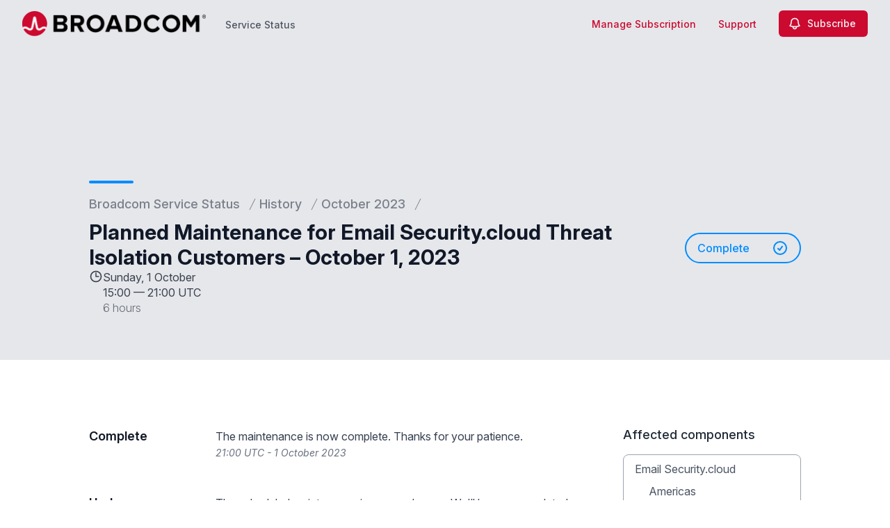

--- FILE ---
content_type: text/html; charset=utf-8
request_url: https://www.google.com/recaptcha/api2/anchor?ar=1&k=6Lc1z5MiAAAAAArBLreBfxilmog9tuu1Eqh2cCNM&co=aHR0cHM6Ly9zdGF0dXMuYnJvYWRjb20uY29tOjQ0Mw..&hl=en&v=PoyoqOPhxBO7pBk68S4YbpHZ&size=invisible&anchor-ms=20000&execute-ms=30000&cb=4z9j8nofckb
body_size: 48685
content:
<!DOCTYPE HTML><html dir="ltr" lang="en"><head><meta http-equiv="Content-Type" content="text/html; charset=UTF-8">
<meta http-equiv="X-UA-Compatible" content="IE=edge">
<title>reCAPTCHA</title>
<style type="text/css">
/* cyrillic-ext */
@font-face {
  font-family: 'Roboto';
  font-style: normal;
  font-weight: 400;
  font-stretch: 100%;
  src: url(//fonts.gstatic.com/s/roboto/v48/KFO7CnqEu92Fr1ME7kSn66aGLdTylUAMa3GUBHMdazTgWw.woff2) format('woff2');
  unicode-range: U+0460-052F, U+1C80-1C8A, U+20B4, U+2DE0-2DFF, U+A640-A69F, U+FE2E-FE2F;
}
/* cyrillic */
@font-face {
  font-family: 'Roboto';
  font-style: normal;
  font-weight: 400;
  font-stretch: 100%;
  src: url(//fonts.gstatic.com/s/roboto/v48/KFO7CnqEu92Fr1ME7kSn66aGLdTylUAMa3iUBHMdazTgWw.woff2) format('woff2');
  unicode-range: U+0301, U+0400-045F, U+0490-0491, U+04B0-04B1, U+2116;
}
/* greek-ext */
@font-face {
  font-family: 'Roboto';
  font-style: normal;
  font-weight: 400;
  font-stretch: 100%;
  src: url(//fonts.gstatic.com/s/roboto/v48/KFO7CnqEu92Fr1ME7kSn66aGLdTylUAMa3CUBHMdazTgWw.woff2) format('woff2');
  unicode-range: U+1F00-1FFF;
}
/* greek */
@font-face {
  font-family: 'Roboto';
  font-style: normal;
  font-weight: 400;
  font-stretch: 100%;
  src: url(//fonts.gstatic.com/s/roboto/v48/KFO7CnqEu92Fr1ME7kSn66aGLdTylUAMa3-UBHMdazTgWw.woff2) format('woff2');
  unicode-range: U+0370-0377, U+037A-037F, U+0384-038A, U+038C, U+038E-03A1, U+03A3-03FF;
}
/* math */
@font-face {
  font-family: 'Roboto';
  font-style: normal;
  font-weight: 400;
  font-stretch: 100%;
  src: url(//fonts.gstatic.com/s/roboto/v48/KFO7CnqEu92Fr1ME7kSn66aGLdTylUAMawCUBHMdazTgWw.woff2) format('woff2');
  unicode-range: U+0302-0303, U+0305, U+0307-0308, U+0310, U+0312, U+0315, U+031A, U+0326-0327, U+032C, U+032F-0330, U+0332-0333, U+0338, U+033A, U+0346, U+034D, U+0391-03A1, U+03A3-03A9, U+03B1-03C9, U+03D1, U+03D5-03D6, U+03F0-03F1, U+03F4-03F5, U+2016-2017, U+2034-2038, U+203C, U+2040, U+2043, U+2047, U+2050, U+2057, U+205F, U+2070-2071, U+2074-208E, U+2090-209C, U+20D0-20DC, U+20E1, U+20E5-20EF, U+2100-2112, U+2114-2115, U+2117-2121, U+2123-214F, U+2190, U+2192, U+2194-21AE, U+21B0-21E5, U+21F1-21F2, U+21F4-2211, U+2213-2214, U+2216-22FF, U+2308-230B, U+2310, U+2319, U+231C-2321, U+2336-237A, U+237C, U+2395, U+239B-23B7, U+23D0, U+23DC-23E1, U+2474-2475, U+25AF, U+25B3, U+25B7, U+25BD, U+25C1, U+25CA, U+25CC, U+25FB, U+266D-266F, U+27C0-27FF, U+2900-2AFF, U+2B0E-2B11, U+2B30-2B4C, U+2BFE, U+3030, U+FF5B, U+FF5D, U+1D400-1D7FF, U+1EE00-1EEFF;
}
/* symbols */
@font-face {
  font-family: 'Roboto';
  font-style: normal;
  font-weight: 400;
  font-stretch: 100%;
  src: url(//fonts.gstatic.com/s/roboto/v48/KFO7CnqEu92Fr1ME7kSn66aGLdTylUAMaxKUBHMdazTgWw.woff2) format('woff2');
  unicode-range: U+0001-000C, U+000E-001F, U+007F-009F, U+20DD-20E0, U+20E2-20E4, U+2150-218F, U+2190, U+2192, U+2194-2199, U+21AF, U+21E6-21F0, U+21F3, U+2218-2219, U+2299, U+22C4-22C6, U+2300-243F, U+2440-244A, U+2460-24FF, U+25A0-27BF, U+2800-28FF, U+2921-2922, U+2981, U+29BF, U+29EB, U+2B00-2BFF, U+4DC0-4DFF, U+FFF9-FFFB, U+10140-1018E, U+10190-1019C, U+101A0, U+101D0-101FD, U+102E0-102FB, U+10E60-10E7E, U+1D2C0-1D2D3, U+1D2E0-1D37F, U+1F000-1F0FF, U+1F100-1F1AD, U+1F1E6-1F1FF, U+1F30D-1F30F, U+1F315, U+1F31C, U+1F31E, U+1F320-1F32C, U+1F336, U+1F378, U+1F37D, U+1F382, U+1F393-1F39F, U+1F3A7-1F3A8, U+1F3AC-1F3AF, U+1F3C2, U+1F3C4-1F3C6, U+1F3CA-1F3CE, U+1F3D4-1F3E0, U+1F3ED, U+1F3F1-1F3F3, U+1F3F5-1F3F7, U+1F408, U+1F415, U+1F41F, U+1F426, U+1F43F, U+1F441-1F442, U+1F444, U+1F446-1F449, U+1F44C-1F44E, U+1F453, U+1F46A, U+1F47D, U+1F4A3, U+1F4B0, U+1F4B3, U+1F4B9, U+1F4BB, U+1F4BF, U+1F4C8-1F4CB, U+1F4D6, U+1F4DA, U+1F4DF, U+1F4E3-1F4E6, U+1F4EA-1F4ED, U+1F4F7, U+1F4F9-1F4FB, U+1F4FD-1F4FE, U+1F503, U+1F507-1F50B, U+1F50D, U+1F512-1F513, U+1F53E-1F54A, U+1F54F-1F5FA, U+1F610, U+1F650-1F67F, U+1F687, U+1F68D, U+1F691, U+1F694, U+1F698, U+1F6AD, U+1F6B2, U+1F6B9-1F6BA, U+1F6BC, U+1F6C6-1F6CF, U+1F6D3-1F6D7, U+1F6E0-1F6EA, U+1F6F0-1F6F3, U+1F6F7-1F6FC, U+1F700-1F7FF, U+1F800-1F80B, U+1F810-1F847, U+1F850-1F859, U+1F860-1F887, U+1F890-1F8AD, U+1F8B0-1F8BB, U+1F8C0-1F8C1, U+1F900-1F90B, U+1F93B, U+1F946, U+1F984, U+1F996, U+1F9E9, U+1FA00-1FA6F, U+1FA70-1FA7C, U+1FA80-1FA89, U+1FA8F-1FAC6, U+1FACE-1FADC, U+1FADF-1FAE9, U+1FAF0-1FAF8, U+1FB00-1FBFF;
}
/* vietnamese */
@font-face {
  font-family: 'Roboto';
  font-style: normal;
  font-weight: 400;
  font-stretch: 100%;
  src: url(//fonts.gstatic.com/s/roboto/v48/KFO7CnqEu92Fr1ME7kSn66aGLdTylUAMa3OUBHMdazTgWw.woff2) format('woff2');
  unicode-range: U+0102-0103, U+0110-0111, U+0128-0129, U+0168-0169, U+01A0-01A1, U+01AF-01B0, U+0300-0301, U+0303-0304, U+0308-0309, U+0323, U+0329, U+1EA0-1EF9, U+20AB;
}
/* latin-ext */
@font-face {
  font-family: 'Roboto';
  font-style: normal;
  font-weight: 400;
  font-stretch: 100%;
  src: url(//fonts.gstatic.com/s/roboto/v48/KFO7CnqEu92Fr1ME7kSn66aGLdTylUAMa3KUBHMdazTgWw.woff2) format('woff2');
  unicode-range: U+0100-02BA, U+02BD-02C5, U+02C7-02CC, U+02CE-02D7, U+02DD-02FF, U+0304, U+0308, U+0329, U+1D00-1DBF, U+1E00-1E9F, U+1EF2-1EFF, U+2020, U+20A0-20AB, U+20AD-20C0, U+2113, U+2C60-2C7F, U+A720-A7FF;
}
/* latin */
@font-face {
  font-family: 'Roboto';
  font-style: normal;
  font-weight: 400;
  font-stretch: 100%;
  src: url(//fonts.gstatic.com/s/roboto/v48/KFO7CnqEu92Fr1ME7kSn66aGLdTylUAMa3yUBHMdazQ.woff2) format('woff2');
  unicode-range: U+0000-00FF, U+0131, U+0152-0153, U+02BB-02BC, U+02C6, U+02DA, U+02DC, U+0304, U+0308, U+0329, U+2000-206F, U+20AC, U+2122, U+2191, U+2193, U+2212, U+2215, U+FEFF, U+FFFD;
}
/* cyrillic-ext */
@font-face {
  font-family: 'Roboto';
  font-style: normal;
  font-weight: 500;
  font-stretch: 100%;
  src: url(//fonts.gstatic.com/s/roboto/v48/KFO7CnqEu92Fr1ME7kSn66aGLdTylUAMa3GUBHMdazTgWw.woff2) format('woff2');
  unicode-range: U+0460-052F, U+1C80-1C8A, U+20B4, U+2DE0-2DFF, U+A640-A69F, U+FE2E-FE2F;
}
/* cyrillic */
@font-face {
  font-family: 'Roboto';
  font-style: normal;
  font-weight: 500;
  font-stretch: 100%;
  src: url(//fonts.gstatic.com/s/roboto/v48/KFO7CnqEu92Fr1ME7kSn66aGLdTylUAMa3iUBHMdazTgWw.woff2) format('woff2');
  unicode-range: U+0301, U+0400-045F, U+0490-0491, U+04B0-04B1, U+2116;
}
/* greek-ext */
@font-face {
  font-family: 'Roboto';
  font-style: normal;
  font-weight: 500;
  font-stretch: 100%;
  src: url(//fonts.gstatic.com/s/roboto/v48/KFO7CnqEu92Fr1ME7kSn66aGLdTylUAMa3CUBHMdazTgWw.woff2) format('woff2');
  unicode-range: U+1F00-1FFF;
}
/* greek */
@font-face {
  font-family: 'Roboto';
  font-style: normal;
  font-weight: 500;
  font-stretch: 100%;
  src: url(//fonts.gstatic.com/s/roboto/v48/KFO7CnqEu92Fr1ME7kSn66aGLdTylUAMa3-UBHMdazTgWw.woff2) format('woff2');
  unicode-range: U+0370-0377, U+037A-037F, U+0384-038A, U+038C, U+038E-03A1, U+03A3-03FF;
}
/* math */
@font-face {
  font-family: 'Roboto';
  font-style: normal;
  font-weight: 500;
  font-stretch: 100%;
  src: url(//fonts.gstatic.com/s/roboto/v48/KFO7CnqEu92Fr1ME7kSn66aGLdTylUAMawCUBHMdazTgWw.woff2) format('woff2');
  unicode-range: U+0302-0303, U+0305, U+0307-0308, U+0310, U+0312, U+0315, U+031A, U+0326-0327, U+032C, U+032F-0330, U+0332-0333, U+0338, U+033A, U+0346, U+034D, U+0391-03A1, U+03A3-03A9, U+03B1-03C9, U+03D1, U+03D5-03D6, U+03F0-03F1, U+03F4-03F5, U+2016-2017, U+2034-2038, U+203C, U+2040, U+2043, U+2047, U+2050, U+2057, U+205F, U+2070-2071, U+2074-208E, U+2090-209C, U+20D0-20DC, U+20E1, U+20E5-20EF, U+2100-2112, U+2114-2115, U+2117-2121, U+2123-214F, U+2190, U+2192, U+2194-21AE, U+21B0-21E5, U+21F1-21F2, U+21F4-2211, U+2213-2214, U+2216-22FF, U+2308-230B, U+2310, U+2319, U+231C-2321, U+2336-237A, U+237C, U+2395, U+239B-23B7, U+23D0, U+23DC-23E1, U+2474-2475, U+25AF, U+25B3, U+25B7, U+25BD, U+25C1, U+25CA, U+25CC, U+25FB, U+266D-266F, U+27C0-27FF, U+2900-2AFF, U+2B0E-2B11, U+2B30-2B4C, U+2BFE, U+3030, U+FF5B, U+FF5D, U+1D400-1D7FF, U+1EE00-1EEFF;
}
/* symbols */
@font-face {
  font-family: 'Roboto';
  font-style: normal;
  font-weight: 500;
  font-stretch: 100%;
  src: url(//fonts.gstatic.com/s/roboto/v48/KFO7CnqEu92Fr1ME7kSn66aGLdTylUAMaxKUBHMdazTgWw.woff2) format('woff2');
  unicode-range: U+0001-000C, U+000E-001F, U+007F-009F, U+20DD-20E0, U+20E2-20E4, U+2150-218F, U+2190, U+2192, U+2194-2199, U+21AF, U+21E6-21F0, U+21F3, U+2218-2219, U+2299, U+22C4-22C6, U+2300-243F, U+2440-244A, U+2460-24FF, U+25A0-27BF, U+2800-28FF, U+2921-2922, U+2981, U+29BF, U+29EB, U+2B00-2BFF, U+4DC0-4DFF, U+FFF9-FFFB, U+10140-1018E, U+10190-1019C, U+101A0, U+101D0-101FD, U+102E0-102FB, U+10E60-10E7E, U+1D2C0-1D2D3, U+1D2E0-1D37F, U+1F000-1F0FF, U+1F100-1F1AD, U+1F1E6-1F1FF, U+1F30D-1F30F, U+1F315, U+1F31C, U+1F31E, U+1F320-1F32C, U+1F336, U+1F378, U+1F37D, U+1F382, U+1F393-1F39F, U+1F3A7-1F3A8, U+1F3AC-1F3AF, U+1F3C2, U+1F3C4-1F3C6, U+1F3CA-1F3CE, U+1F3D4-1F3E0, U+1F3ED, U+1F3F1-1F3F3, U+1F3F5-1F3F7, U+1F408, U+1F415, U+1F41F, U+1F426, U+1F43F, U+1F441-1F442, U+1F444, U+1F446-1F449, U+1F44C-1F44E, U+1F453, U+1F46A, U+1F47D, U+1F4A3, U+1F4B0, U+1F4B3, U+1F4B9, U+1F4BB, U+1F4BF, U+1F4C8-1F4CB, U+1F4D6, U+1F4DA, U+1F4DF, U+1F4E3-1F4E6, U+1F4EA-1F4ED, U+1F4F7, U+1F4F9-1F4FB, U+1F4FD-1F4FE, U+1F503, U+1F507-1F50B, U+1F50D, U+1F512-1F513, U+1F53E-1F54A, U+1F54F-1F5FA, U+1F610, U+1F650-1F67F, U+1F687, U+1F68D, U+1F691, U+1F694, U+1F698, U+1F6AD, U+1F6B2, U+1F6B9-1F6BA, U+1F6BC, U+1F6C6-1F6CF, U+1F6D3-1F6D7, U+1F6E0-1F6EA, U+1F6F0-1F6F3, U+1F6F7-1F6FC, U+1F700-1F7FF, U+1F800-1F80B, U+1F810-1F847, U+1F850-1F859, U+1F860-1F887, U+1F890-1F8AD, U+1F8B0-1F8BB, U+1F8C0-1F8C1, U+1F900-1F90B, U+1F93B, U+1F946, U+1F984, U+1F996, U+1F9E9, U+1FA00-1FA6F, U+1FA70-1FA7C, U+1FA80-1FA89, U+1FA8F-1FAC6, U+1FACE-1FADC, U+1FADF-1FAE9, U+1FAF0-1FAF8, U+1FB00-1FBFF;
}
/* vietnamese */
@font-face {
  font-family: 'Roboto';
  font-style: normal;
  font-weight: 500;
  font-stretch: 100%;
  src: url(//fonts.gstatic.com/s/roboto/v48/KFO7CnqEu92Fr1ME7kSn66aGLdTylUAMa3OUBHMdazTgWw.woff2) format('woff2');
  unicode-range: U+0102-0103, U+0110-0111, U+0128-0129, U+0168-0169, U+01A0-01A1, U+01AF-01B0, U+0300-0301, U+0303-0304, U+0308-0309, U+0323, U+0329, U+1EA0-1EF9, U+20AB;
}
/* latin-ext */
@font-face {
  font-family: 'Roboto';
  font-style: normal;
  font-weight: 500;
  font-stretch: 100%;
  src: url(//fonts.gstatic.com/s/roboto/v48/KFO7CnqEu92Fr1ME7kSn66aGLdTylUAMa3KUBHMdazTgWw.woff2) format('woff2');
  unicode-range: U+0100-02BA, U+02BD-02C5, U+02C7-02CC, U+02CE-02D7, U+02DD-02FF, U+0304, U+0308, U+0329, U+1D00-1DBF, U+1E00-1E9F, U+1EF2-1EFF, U+2020, U+20A0-20AB, U+20AD-20C0, U+2113, U+2C60-2C7F, U+A720-A7FF;
}
/* latin */
@font-face {
  font-family: 'Roboto';
  font-style: normal;
  font-weight: 500;
  font-stretch: 100%;
  src: url(//fonts.gstatic.com/s/roboto/v48/KFO7CnqEu92Fr1ME7kSn66aGLdTylUAMa3yUBHMdazQ.woff2) format('woff2');
  unicode-range: U+0000-00FF, U+0131, U+0152-0153, U+02BB-02BC, U+02C6, U+02DA, U+02DC, U+0304, U+0308, U+0329, U+2000-206F, U+20AC, U+2122, U+2191, U+2193, U+2212, U+2215, U+FEFF, U+FFFD;
}
/* cyrillic-ext */
@font-face {
  font-family: 'Roboto';
  font-style: normal;
  font-weight: 900;
  font-stretch: 100%;
  src: url(//fonts.gstatic.com/s/roboto/v48/KFO7CnqEu92Fr1ME7kSn66aGLdTylUAMa3GUBHMdazTgWw.woff2) format('woff2');
  unicode-range: U+0460-052F, U+1C80-1C8A, U+20B4, U+2DE0-2DFF, U+A640-A69F, U+FE2E-FE2F;
}
/* cyrillic */
@font-face {
  font-family: 'Roboto';
  font-style: normal;
  font-weight: 900;
  font-stretch: 100%;
  src: url(//fonts.gstatic.com/s/roboto/v48/KFO7CnqEu92Fr1ME7kSn66aGLdTylUAMa3iUBHMdazTgWw.woff2) format('woff2');
  unicode-range: U+0301, U+0400-045F, U+0490-0491, U+04B0-04B1, U+2116;
}
/* greek-ext */
@font-face {
  font-family: 'Roboto';
  font-style: normal;
  font-weight: 900;
  font-stretch: 100%;
  src: url(//fonts.gstatic.com/s/roboto/v48/KFO7CnqEu92Fr1ME7kSn66aGLdTylUAMa3CUBHMdazTgWw.woff2) format('woff2');
  unicode-range: U+1F00-1FFF;
}
/* greek */
@font-face {
  font-family: 'Roboto';
  font-style: normal;
  font-weight: 900;
  font-stretch: 100%;
  src: url(//fonts.gstatic.com/s/roboto/v48/KFO7CnqEu92Fr1ME7kSn66aGLdTylUAMa3-UBHMdazTgWw.woff2) format('woff2');
  unicode-range: U+0370-0377, U+037A-037F, U+0384-038A, U+038C, U+038E-03A1, U+03A3-03FF;
}
/* math */
@font-face {
  font-family: 'Roboto';
  font-style: normal;
  font-weight: 900;
  font-stretch: 100%;
  src: url(//fonts.gstatic.com/s/roboto/v48/KFO7CnqEu92Fr1ME7kSn66aGLdTylUAMawCUBHMdazTgWw.woff2) format('woff2');
  unicode-range: U+0302-0303, U+0305, U+0307-0308, U+0310, U+0312, U+0315, U+031A, U+0326-0327, U+032C, U+032F-0330, U+0332-0333, U+0338, U+033A, U+0346, U+034D, U+0391-03A1, U+03A3-03A9, U+03B1-03C9, U+03D1, U+03D5-03D6, U+03F0-03F1, U+03F4-03F5, U+2016-2017, U+2034-2038, U+203C, U+2040, U+2043, U+2047, U+2050, U+2057, U+205F, U+2070-2071, U+2074-208E, U+2090-209C, U+20D0-20DC, U+20E1, U+20E5-20EF, U+2100-2112, U+2114-2115, U+2117-2121, U+2123-214F, U+2190, U+2192, U+2194-21AE, U+21B0-21E5, U+21F1-21F2, U+21F4-2211, U+2213-2214, U+2216-22FF, U+2308-230B, U+2310, U+2319, U+231C-2321, U+2336-237A, U+237C, U+2395, U+239B-23B7, U+23D0, U+23DC-23E1, U+2474-2475, U+25AF, U+25B3, U+25B7, U+25BD, U+25C1, U+25CA, U+25CC, U+25FB, U+266D-266F, U+27C0-27FF, U+2900-2AFF, U+2B0E-2B11, U+2B30-2B4C, U+2BFE, U+3030, U+FF5B, U+FF5D, U+1D400-1D7FF, U+1EE00-1EEFF;
}
/* symbols */
@font-face {
  font-family: 'Roboto';
  font-style: normal;
  font-weight: 900;
  font-stretch: 100%;
  src: url(//fonts.gstatic.com/s/roboto/v48/KFO7CnqEu92Fr1ME7kSn66aGLdTylUAMaxKUBHMdazTgWw.woff2) format('woff2');
  unicode-range: U+0001-000C, U+000E-001F, U+007F-009F, U+20DD-20E0, U+20E2-20E4, U+2150-218F, U+2190, U+2192, U+2194-2199, U+21AF, U+21E6-21F0, U+21F3, U+2218-2219, U+2299, U+22C4-22C6, U+2300-243F, U+2440-244A, U+2460-24FF, U+25A0-27BF, U+2800-28FF, U+2921-2922, U+2981, U+29BF, U+29EB, U+2B00-2BFF, U+4DC0-4DFF, U+FFF9-FFFB, U+10140-1018E, U+10190-1019C, U+101A0, U+101D0-101FD, U+102E0-102FB, U+10E60-10E7E, U+1D2C0-1D2D3, U+1D2E0-1D37F, U+1F000-1F0FF, U+1F100-1F1AD, U+1F1E6-1F1FF, U+1F30D-1F30F, U+1F315, U+1F31C, U+1F31E, U+1F320-1F32C, U+1F336, U+1F378, U+1F37D, U+1F382, U+1F393-1F39F, U+1F3A7-1F3A8, U+1F3AC-1F3AF, U+1F3C2, U+1F3C4-1F3C6, U+1F3CA-1F3CE, U+1F3D4-1F3E0, U+1F3ED, U+1F3F1-1F3F3, U+1F3F5-1F3F7, U+1F408, U+1F415, U+1F41F, U+1F426, U+1F43F, U+1F441-1F442, U+1F444, U+1F446-1F449, U+1F44C-1F44E, U+1F453, U+1F46A, U+1F47D, U+1F4A3, U+1F4B0, U+1F4B3, U+1F4B9, U+1F4BB, U+1F4BF, U+1F4C8-1F4CB, U+1F4D6, U+1F4DA, U+1F4DF, U+1F4E3-1F4E6, U+1F4EA-1F4ED, U+1F4F7, U+1F4F9-1F4FB, U+1F4FD-1F4FE, U+1F503, U+1F507-1F50B, U+1F50D, U+1F512-1F513, U+1F53E-1F54A, U+1F54F-1F5FA, U+1F610, U+1F650-1F67F, U+1F687, U+1F68D, U+1F691, U+1F694, U+1F698, U+1F6AD, U+1F6B2, U+1F6B9-1F6BA, U+1F6BC, U+1F6C6-1F6CF, U+1F6D3-1F6D7, U+1F6E0-1F6EA, U+1F6F0-1F6F3, U+1F6F7-1F6FC, U+1F700-1F7FF, U+1F800-1F80B, U+1F810-1F847, U+1F850-1F859, U+1F860-1F887, U+1F890-1F8AD, U+1F8B0-1F8BB, U+1F8C0-1F8C1, U+1F900-1F90B, U+1F93B, U+1F946, U+1F984, U+1F996, U+1F9E9, U+1FA00-1FA6F, U+1FA70-1FA7C, U+1FA80-1FA89, U+1FA8F-1FAC6, U+1FACE-1FADC, U+1FADF-1FAE9, U+1FAF0-1FAF8, U+1FB00-1FBFF;
}
/* vietnamese */
@font-face {
  font-family: 'Roboto';
  font-style: normal;
  font-weight: 900;
  font-stretch: 100%;
  src: url(//fonts.gstatic.com/s/roboto/v48/KFO7CnqEu92Fr1ME7kSn66aGLdTylUAMa3OUBHMdazTgWw.woff2) format('woff2');
  unicode-range: U+0102-0103, U+0110-0111, U+0128-0129, U+0168-0169, U+01A0-01A1, U+01AF-01B0, U+0300-0301, U+0303-0304, U+0308-0309, U+0323, U+0329, U+1EA0-1EF9, U+20AB;
}
/* latin-ext */
@font-face {
  font-family: 'Roboto';
  font-style: normal;
  font-weight: 900;
  font-stretch: 100%;
  src: url(//fonts.gstatic.com/s/roboto/v48/KFO7CnqEu92Fr1ME7kSn66aGLdTylUAMa3KUBHMdazTgWw.woff2) format('woff2');
  unicode-range: U+0100-02BA, U+02BD-02C5, U+02C7-02CC, U+02CE-02D7, U+02DD-02FF, U+0304, U+0308, U+0329, U+1D00-1DBF, U+1E00-1E9F, U+1EF2-1EFF, U+2020, U+20A0-20AB, U+20AD-20C0, U+2113, U+2C60-2C7F, U+A720-A7FF;
}
/* latin */
@font-face {
  font-family: 'Roboto';
  font-style: normal;
  font-weight: 900;
  font-stretch: 100%;
  src: url(//fonts.gstatic.com/s/roboto/v48/KFO7CnqEu92Fr1ME7kSn66aGLdTylUAMa3yUBHMdazQ.woff2) format('woff2');
  unicode-range: U+0000-00FF, U+0131, U+0152-0153, U+02BB-02BC, U+02C6, U+02DA, U+02DC, U+0304, U+0308, U+0329, U+2000-206F, U+20AC, U+2122, U+2191, U+2193, U+2212, U+2215, U+FEFF, U+FFFD;
}

</style>
<link rel="stylesheet" type="text/css" href="https://www.gstatic.com/recaptcha/releases/PoyoqOPhxBO7pBk68S4YbpHZ/styles__ltr.css">
<script nonce="Jj5b5UNKGLImxq6BDh7mkA" type="text/javascript">window['__recaptcha_api'] = 'https://www.google.com/recaptcha/api2/';</script>
<script type="text/javascript" src="https://www.gstatic.com/recaptcha/releases/PoyoqOPhxBO7pBk68S4YbpHZ/recaptcha__en.js" nonce="Jj5b5UNKGLImxq6BDh7mkA">
      
    </script></head>
<body><div id="rc-anchor-alert" class="rc-anchor-alert"></div>
<input type="hidden" id="recaptcha-token" value="[base64]">
<script type="text/javascript" nonce="Jj5b5UNKGLImxq6BDh7mkA">
      recaptcha.anchor.Main.init("[\x22ainput\x22,[\x22bgdata\x22,\x22\x22,\[base64]/[base64]/[base64]/[base64]/[base64]/UltsKytdPUU6KEU8MjA0OD9SW2wrK109RT4+NnwxOTI6KChFJjY0NTEyKT09NTUyOTYmJk0rMTxjLmxlbmd0aCYmKGMuY2hhckNvZGVBdChNKzEpJjY0NTEyKT09NTYzMjA/[base64]/[base64]/[base64]/[base64]/[base64]/[base64]/[base64]\x22,\[base64]\\u003d\x22,\x22w4zCisOgbMOlHQPDr2tgwo/[base64]/Cp8O9LcKhw7XCucOZw4s6VDkQEsOLQsOCAhMDwq4IE8OkwqLDsQ86PznCh8KowqJ7KsK0RE3DtcKaNVZqwrxRw5bDkETCsUdQBh/CmcK+JcK4wpsYZCh+BQ4AS8K0w6luOMOFPcK2RSJKw4PDlcKbwqYkMHrCvjfCscK1ODdvXsK+MgvCn3XCi2doQQQnw67Cp8KBwr3Cg3PDtcOrwpImHcK/w73CmnnCsMKPYcKPw4EGFsK5wpvDo17DhybCisK8wpTCuwXDosKAQ8O4w6fCulUoFsKRwot/YsOPTi9kZMKmw6olwrF+w73Dm0cuwobDkkhvd3cVFsKxDic0CFTDmnZMXzVoJCcpZCXDlQjDsRHCjDvCnsKgOzzDiD3Do35rw5HDkQs2woc/[base64]/DlwPDmsOCwojDlsOdw6LDrhbDiR8Aw4LCpQbDh2Mjw7TCnMK6Q8KJw5LDrMOSw58ewrdiw4/[base64]/wp57QivCgsKKw7Frw7heLsObw43DrgwRwonCpybDgT1hEUUOw4oWbsKYBMKdw7U6w5wGL8KMw73DslXCtgXCn8OBw57CkcOMWD/DoB/Cgwl0wogow6QdbhYCwrXDk8K1EEdASsO5w4ZaHkYLwoR+Hi/[base64]/w7kMQmpBwpTDnBPDtXh+Ni4nI8KswpV0K0xtQsOYwrTDp8OddMO7w6d6RhgMNcO/wqYwHMKRwqvDhsO0I8KyKHFPw7XDk3nDs8K4ET7DqMKadGMPwrnDnHfCshrDtHVTwrJww58/wrJWw6HCjhTDonfDjxUAw6Q+w7wTw4zDg8KVwrXCrcOVNmzDjsO+bzcHw4N3wpZJwp1+w5MnDHVjw6vDhMOnw7PCs8K0wr1bWGNewqxxUX/CsMOcwq/ChcK/wo4sw7ktK1dgCS9eRVJ7w5Fmwq/Cq8KkwpnCjgbDnMKew7PDu1BHw6hAw6Jcw7HDqgjDr8KEw4DCvMOGw5/CkygTdsKJUsKww7RRVMKZwrXDucOcEMOZZsKlwobCuH8Kw5Fcw5PDiMKpEMODLnfCj8KKwplnw6PDusOVw7vDglQxw5/DtMOkw6IHwqbCvFBCwrNcKsOlwp/DpcKAFxLDn8OuwqVbacOaU8OGwrPDuEHDvyAdwq/DnlRrw5tBOcK+w7kEKcK4QMOVI2JKw7xEYsOha8KzFMKlc8K9eMKlWSFmwqV3wrDCj8OswqrChcOvJcOKY8KzZsKgwpfDvxwsGcOjFMKSNcKDwqggw5rDgFXCvHxywrN8S3HDq2V8cXzClsKuw5EswqcMBMOFasKqw4zCtsKIHkHCm8Ore8O/[base64]/QcKEw77Ci8OewqzCiyY2FQHDvnXClcOow4rDqzrCrSXCiMKjSz3Dok7Dnl7DmgDDnWjDmsKqwogdQMKxd1/CmlFRXw3Cu8KRwpImwq4WPsOuwrUlw4bDo8Osw40ywobDgMKpw4bCjUzDoTgHwqbClQ3CsAoyUQpHSi0dwrlUHsOxwqduwr9iwqTCv1TDjHFkXyFww47DkcOOJVt7wp/Du8KOwp/ClsOuJG/CkMKjcRDDvQrDrwXCqMOGw4PDrQhswqFgVFdvRMKqOXjCkFJiZHvCn8KVwo7DkMOiZxPDusOiw6IVCcKawqnDu8OFw6rCi8KkKcO0w4xlwrAYwr/CvMO1w6PDpsKZw7DDpMKKw4XDglx4LEHCh8OWfsOwLHNfw5FewrPChMOKw6TDrwrCtMKlwq/DoSRnLXYvJmTCv1fDiMOLw4Bgw5UiDMKdw5bCqMOew4AAw55ew4QBwohRwopdIcOzLcKOC8KNc8Kfw5I7DsO7ZsObwrrDlxXCk8OOUSrCrsOtw59CwopuG2cWUm3DpFxVwo/CicOuZxkNwrDCg2nDng4XfsKhBE9STAJDaMKQZhR/[base64]/CgcKHO2t6wronUsKtwo8Sf8Kew5QSQw7Cpw7Dv0Nfwq/[base64]/CocK6Z8O5CMO3PsOYGcK3BiU9w6AIBmEfIm3CjEJhwo/[base64]/CsVszNMKVesKeOMOBb8KfRWHCmhNHGxMvP0TDrAxGwqDCu8OGYcKjw5ggYMO+KMKXEcK/fldwYzReZ2vDpVARwpxRw7jDnHlCc8Opw7HDlsOJF8KUwoNKD0MYasORwpXCgQTDiRHCisOoVEpBwr8jwr1pdsKXRTHCkcOYw7fCkTHCmUt6w47Cjn7DiyTCujpBwq3Dk8K4wqQGwqsyacKOamPCtMKBPcOowq/DqQoewpnCusKHHDQZQ8K1O3wKb8OAa3DDhsKuw5vDvkttO1AuwprChMOdwpE/w67Di1DCjHU8w77Cp1RWwpwPESN0Mm3CtcKdw6nCtMKIw4Q5MS/CiQENw4tBPcOWZsKRwpLDjRExSWfCpnjDp18vw4sLw7nDjjtwX19/EMOXw6Rkw4MjwqcFw7vDuzXCggjCiMOLwr/DnToaQMKAwr/DkSsjTMKhw6rDscKMw6nDhjjCuAl0fcOkF8KHPcKLw4XDv8KbFxtUwpjClMO9WjYuO8K9AijDp0xVwpl6cXJmJsO3NR7DlAfCgsOAMMO3Zy/Cm1olScKze8KAw4jCkGVMYsOQwr7CrcK7w6XDsipCwrhUKsOOw7Y/OWHDsTlKBmBrw6cKw5tAbMO8DBVgcMKqS0LDoFYbWMKFwqA2wqHDrMOzcMKGwrPDvMKCwqxmPi3Cr8OBwrfDoGXDoVQgwo4Fw5p2w5HDpk/CgsK5M8K0w5wfO8KRRcKnwqkiNcKDw64Bw57DkcK+w7LCkz/Cuh5CNMO5w60YBR7DgsOTNsKYZsOubQgCKVPClcO4cjIxPsOTSMOSwptvMnLDmyUdEBp9woVYw4EiYMKkc8Omw6/[base64]/Dj0XDmWnClA5/wrZPw7ZPwqxLIsKMw6nDsMOBEsK4wqPCjBjDgcKtIMOFwqvCscODwoDChMKfwrtOwrsCw6RUYgHCtxfDmlwxdMKEesKKT8Kyw77DvCpjw6pbRi3CiDwjw7IGKCLDpsKdworCo8KNw4/DuCtCwrrCj8KLBMKTwo1WwrtrP8KMw5htZ8KuwoLDqWrCtsKVw5bCvyIYOcKdwqRMJzrDvMKfCE7DpsOYEFdfcSDCj3XCjEx2w5gkdcKLe8OSw6LDk8KOKVTDtsOpw5PDhsKaw7dLw6JXTsORwprChsKzw73DhUbCl8KMOVNLXy7CgcOvwp9/WhAJw7rDvEFmGsK3w4MNHcKhXlbDojrCp2TCgUQGKm3Dg8Kzwr8RH8OeKG3CkcKgTy5bwozDtsObwqnCmW7CmChaw6F1RsK5A8KRfhcYw5zCtQfDl8OKd23DincdwoHDisO9wr02GMK/RFDCs8OpTGLCjXk3eMOqPcOZwqLDv8KYfMKiKMONSVRJwrrCssK6woPDr8OEDz7DoMO0w7hyJsOEwrzDu8Oxw4FWBVLCrsKxDBcnWArDm8Ojw5fChsKoWHkvdMODJsOFwpsawpAffl/DlMOOwr4UwrrDkWbDuEHCo8KOa8KWMAxgD8Ofwp1iwo/[base64]/CmSACwpnChjnCnsKxw7fDqsO+NMOMw4PCrMKGFw9wHcKKw4DDnkt5wqjDun3DosOiGXDDrw5WDDlrw47Ci0/Cn8OnwoXDlH8swrknw41VwqI8fEnDrwrDgMOOw4LDjsKyZsKGZ2MiQgjDncKOFxzCvHA3woLDsyxqw7BqKnBfAzBKwoDDucKSMQl7wqfChEwZw5YJwpDDk8OGfy/DgcK4wqvCoW3DjzVdw4/DlsK7M8KfwprCqcOXwo1EwrZ2dMKbIcKxLsOpwo7CkcKxw5rDmEnCuTjDvcO1U8Kxw5HCqMKcWMODwqM/cArCvQzDmElGwrfDvD96wonCrsOrdsOTY8OzEnrDhUjCgMK+ScOFwoUsw43CucK0wpvDsj0dMsO3I1TCrF/[base64]/CjsKJw6p0dMKQwoYkXsK0wpBKwrjCrBpCFcKFwqHCiMO9w7p+wr7CvDrDlFIROSY3RU3Dl8Kkw5YcbUMZw63Dg8K1w6/CrEfDm8OjUksHwqnDgk0ENsKUwo/[base64]/DpMOswrbDuHvDkBTCsnPDpm7DgMKacWjDqFc9HMO1w7xow7HDh2vDm8KrM3jDpBzDhcOuS8KuPMOBwqfDiFw4w7tlwqE8B8OzwoxjwrHDvXLDmcK7F07CtCwAXMO9CVDDqQwYOE1URMKuwoLCs8Omw5sjM1rCn8KKXj5Pw6s2OHLDulvClcK/QcK5QsOABsKWw6zCjwDDu0DDosKXw4tWwot8NsKyw7vCow3DsWjDtX/DulPCjgTChF7Dvh0jdGHDix4IahIHEcKsVTXDn8OPwoTDo8KEwpZ8w5stw4PDlE/ChT16ZMKUM08DclHCosO/[base64]/Dpm03wpnDthMHwpbDpT1YT8OwGk4pE8KMW8KSHBTDsMKLIMOlwpXDlsK8Gh5UwrJnbAwsw5lbw6PCgsOfw5PDlXHDlsK0w7RNVsOfQ2bCtMOKdVxwwrvCnH3ChcK0IMOfWWBvHx/DgcOFw4zDtzjCuDjDtcOBwrcWCsOiwqXDvhnCiiw+w7NGIMKXw7/CscKLw6/CgMOqPxTDmcODRibCnA8DGsKpw6x2HRl/[base64]/woURbUDDsHtiw7LCjsKBwoIFwoXDj8KKwr3DqsKdQnbCrjTCqAXDocO5w4lOYMOHa8KHwo86DTTCpzTCrEIvw6NQRmTDhsO4w6TDvU1xPHkew7ZNwrElwow/Jh3DhGrDg1hnwoRyw4Yhw611wovDok/DoMOxwrbCosKKK2N4w4/ChgbDhMKPwr/CgmLCoVAxTFhXwrXDnTHDsghwAcOzW8Ofw7UsHMOnw6PCnMKTZ8OvAFR0NyMOZMKlbMOTwo1bM1/[base64]/CuMKrLsOTwr/Dnz7DpsKvwpUOOsKCdFV4wozCq8Ozw5nCrlrDgid6w7jDpxU5w5dZw7jCs8ODLV/CvMOkwoFSwpHCizYeZwXDiWXDq8KuwqjCgMKRHMOpw4p+F8Kfw47Cj8O5GUjDrnLDrlx6w4/CgCnCgMKdWRVnfRzCqsOYZsKURCrCpCrCnsODwpUgwrXCjSLCpVtJwrfCuzjCkh3DqMO2esKZwqXDp18LBm/Dm2odGsOWbsOXdV4oBjjDgX0eYn7CryQ8w5hywoPCpcOac8OywrjCr8OEwovCsF5MKsK0aEvCq0Qbw6nChsKcTnFYVcKhwqFgwrMKFnLDmMK3Z8KLcWzCmUbDsMK3w5FkDVcCDVVSwoZOwpZTwp/DmsKlw6LClATDrFB4YsK7w6wvACPCusObwqhNJSpYwpsRc8KhaDXCtBkBw5TDtw7CnDM6e3QWGSfDiQIhworDqsOHPBRgFMK1wohtHcKTw4TDmUA7P3MyaMOKcMKGwrLDmMOhwqYnw5nDoCTDjcK7wpQhw5Nfwqghf3TDuX4Pw4nDoH/DhcOVZsKywpxkwrDCm8ONO8OhZsO+w5w/QFDDoRR3eMKcaMO1JsK+wo5XIkLCjcOCcsOuw6nDocO/w4o1eigow5zCusKef8OnwrEZOmvDnAnDnsOCZ8OBWzwow4zDj8KQw40GXcO3w4VKJMO1w61NNcKOw6JHVcOBWDQ2w6xpw4rCgMOIwqDDhcK0ccOzw5rCmE15w5HCiFDCg8KyJsKpJ8Ogw4wdEMKgWcKMw7sAEcOlw7rCqMO/GEsgw7cjOcOLwoIbw4B7wq7CjT/CnHDDuMK8wp/CgsONwrLCoyPCmMK5wq/CtMO1R8OkQHQkDEh1GlLDjB4JwrXCozjChMKSYwMnc8KPTQLDvUTCpGvDosKGMMKPLEXDicK9RGHDncONK8KISR3CqVzDvSfDlw5qXMKjwqpdw77ClcOqw5zCuFLDsVc2EwxYC0lDd8KPEANzw6XDgMKIAQ8hHcKyDnpEwqfDjsO4wrl3w6TDgn/DkADCqsKNWE3DiU8BPDBIY3gIw5kXw7zCoCHCvsONwp3Du1ofwq3CsFgGw7DCkXUuIR/Dq1HDvMKjwqURw4HCr8OUw4DDocKVw6VETzYnL8KMNVkpw53ChcKWa8OKKsKNSsOqwrDDuAgYfsO5f8Knw7ZEw6LDpSDDmi3DucKuw6bCsm5QIMKwEF1VFQPCkMO7wroxw4vCmMKDLU/CtyMfJcOaw5JFw749wo5HwpDDs8K6TUnDgsKEw6zCqGvCpsK5XMKswpBXw7rDi1jCtcKQMcKARFFMF8KfwonDgFFoWcK0S8OTwr5mbcOtPgoRDMOtLMO1w4zDhx4GBRgGw5HDusOgaX7CnMOXw7vCqzfDoGHDlwDDqyQswozDrMKMw6/DozQNK2xUw41tZsKIwqAHwrLDu23DuD3DoVxlfifCtMKBw6vDu8OjcgnDnGDCu33DvjLCscK8WcOmJMO2wolAKcKxw5JyWcK3wq51ScOww4lIUSxgNkbCsMOmDzLCliDDpUrDoQDCumhBLsKWSiYXw4/[base64]/DuQwhP0zCnRg9RFxRK1Ycw5NjE8Omw4tEJSrCtTnDhcOowqhVwppMNsKaNkHDnTALb8KXXBVIwovCmMOPa8KMU1Byw45YUFnCssOLRCLDlydNwq3ClcOfw6Q/w5vDs8KYTsOhaV/DpHLCjMOhw53CiE5Gwq/DrcOJwrbDrDcfwqtRw5wKX8KhOcKpwofDo1l2w542w7PDjRQywqHCjMOOBCbDrcOUCcO5KSAICWnCmAhewpzDvMK/[base64]/AcOxwpnCgcONRw44w4FHThMjw5cJIcKtw5l7wpxOw68ySMKoccK2wqBNexJtIlTCgj1sLUbCssK4NsK6e8OnU8KYCUA8w5pZVAvDn1TCrcOtwq/DrMKZwoAUNArDm8KjIw3DrCB+F2BIJsKrFsK4bsKRw6/DsgjDtsKAwoDDpRsrBC9Hw6fDtMK3GcO0ZsKYw785wofDk8OaUcKTwoQKwqrDqi8aOgRzw5bDpUp0EsO2w7kVwqfDjMOiSQpfJcK1FQDCin/Dn8OIIMK8IzvCh8OTwr3DiRjCkMKkaxsUw4N2QwHChHkbwphIJMKDw5VDCMOmRSDClGVfwrQqw7XDp3F1woNJIcOGSWTCswjCvSxLJ0hJwoBuwoPCp3J6woJFwr9nQAnCucOTHMOVwrzCkE8qbgJiCUfDoMOKw6/DhsKUw7BNZcOxdV90wprDkFJfw4bDocO7Ni/DuMKtwpY1CGbChj59w40uwqTCuFUJTMOzaGNXw6sOIMOBwrcKwq15XsKOacKrwrNJFTDCuUTCq8OSAcK+OsK1IcKFw5fChsKLwqQew57CqWMsw7/DlzLDqE1cw4oaL8KWXRfCgMO4wobDlMOyZMKzd8KQExwdw6l5wqIGDMOIw7DDrmrDpC58McKSf8K6wqnCtsKmwrzCjcOKwqbCncK/[base64]/[base64]/[base64]/woUwLWDCjMOrw4omw4HDvXp4H8KHMMKPAMKpegxbFsKbd8OFw5czYQbDiETCo8KERi1mOBxAwrYSI8K2w5RIw6zCtmNsw4LDlSfDosO9w4fDixvDjx/DoxJmw57Dgz0wYsO+O1jClB7Dv8Kew5QdODQWw60tJ8ORXsK4K10REjfCn1XChMKpQsOAA8OKHlXCt8Kqf8OzVUTDkSXCvsKabcO8woDDrgEmYzcIwoLDtsKKw4bCscOIw7LDj8KafnhHw4LDnSPCkcOVwoxyU3zCp8Ohdg9dwoDDhMOgw44fw6/CjRx2w6AAwrp5b2vDiwQZw7nDmsO2EMKjw4JBNi9YP0rDqcKfTWTClsKtQ15FwqfDsCNIwpHCmcO7S8OSwoLCoMKwQzozFsOvw6EsecOBNUE/AcKfw77CgcOOwrbDsMKAOcOBwpEKNcOhwojCmBPCtsKlaGjCmAgxwpQjwp/CrsOmw79hU23CqMORVzlYBFBbwqrDinFlw7XCrcKnZMKcMEhUwpMAHcKDwqrCjcO4worCtMK5Qn1+QgJBIF82woLDq0VgR8OPw44lwqRJAsKhKMKJNMOQw7bDnMKkCcONw4TCjcKIwr82w4UTwroracKHRj1LwprDgcOSw6jCscOwwp/Dh1/CiF3Dp8KawpRowpTCvcKdb8OgwqQgV8OBw5DCvgZ8LsKywqVow59dwpjCucKDwqlgH8K5QcOlw5zDvSTDiWLDnWEjdTUvRC7CvMKQR8KpB09mD2PDvAZECGc/w6Aqc1HCtxMRJFnCpy57wq97wrdhHMOAY8OEwpXDrMO0R8Kaw6IQFyQ/dMKfwrXDnsOOwqFew4Emwo/DtcOtXMK5wqlGFcO8w74Cw7LCoMKBwo1BDMOHJMO9ZsOEw5tfw6xbw6xbw6zCj3Ebw7bCksKmw7FEC8KVID3CmsKMegnCt3DDv8OJwp/Dqg0Pw6bCjMOaTsOAf8OZwo8cdH53w6zDocO1wp1JdWLDpMK2wrnCtU0ww7jDl8OdV2/[base64]/[base64]/[base64]/[base64]/CosKgGnkvw57CqTRIFsOtwqLDrcOdwrDCvzrDgMKlR3Jrw6fDiHJfPcOxwohiwobCvcO+w4k+w49jwrPCtVVRQj3CjsOwKkxWw4XCjsOoORZQwo3CqmTCqDwDFD7CnHZ4Hz7Cvk3CoBxXAXHCscK/w6vCkx/Du2AGNMKlwoEQFsKHwoEOw6LDg8OVCC4AwqvDsk7DnA/DqFvDjCAIZMOCBcKVwrUgw6bDtDJswqDCjMK2woXDrQnCrFFWBDDDgMKlw44FM2BvA8KewrnDtzjDiRFtex/DgcKJw5zChMOzHMOTw7LCiiosw4FOJkQxL1TClsOzVcKsw6hAwq7CqhrDg1jDh1tNR8KqbFsBanBRVMKXK8OTw5zCghvCisKUw6B8wovCmAjCj8OVHcOtH8OSJFRjcnorw5YsYFbCqMK2TEQZw6bDjmJjaMO9Ik/DpTTDhEEpYMODZSjDkMOiw4LCm3s3wrzDhDJeFsOjCUMJcF3CnMKswpQabTLCj8Krw7bDh8O4w50hwqfCuMOHw7DDuCXDp8OFw7HDmD/CvcK0w7LDtcKPN2/DlMKYGsOswo8raMKQAMO4HMKTNEkKwqgNUsO/FnbCm2jDgnXCqsOIeVfCqA/[base64]/[base64]/[base64]/DicO0w5wgwrRsVlIFwqt8YidAw6TDjsOyI8OIw6bCp8KYw6kwFsKOCjh+w6kcGcK5w4BnwpV2fMK8w5hcw5gBwqHCrsOiBybDuB7Cs8Ovw5LCgVtnAsOtw5HDsxkbDCvCg2sPwrM7C8O1wroSX2/DoMK7URMUw7p7acOIw5nDi8KWGsKIYcKGw4bDlMO5YAhNw6g8Y8KXa8OBw7XCj3fCtMK6w5fCtgoyR8OCOgLCvh5Jw7tESSxIwpvDoQlww63CksKhw5Y5b8OhwrrDmcKnRcKXwqTDssKEwr7Ciw/DqWdWXRfDt8KGOhguwrbDgMOKwqptw4TCicOFwpTClxVXQm1Kw7k5wpvChkM4w6MWw7IiwqzDpcO1WsKgUsOpwoHCtcKAwqPCjnx6w4XCkcOQVyE0NMKAAzDDkB/CsAzDm8KmUcK3w4DDo8O8XFTCosKHw6giPMKww5LDklrCr8KHNnbDjVTCkhvCqU7DkcOdw751w6nCoz/[base64]/[base64]/w5rDoWliwqrCv3xlwonCvC9bbMOiw7nDnsKAw6DDuH9UBk/Cj8OnUC1nY8K5Py/[base64]/dHPDt8KvasOFVyXCgmLDlMKtQS5dDAfDj8O6ehLChMOewqLCgTzCrRvCk8KWwrJjOWE1CcOBL0FZw50twqZsSMKJwqVDU1rDpMOfw5HDscKqecOAw5gXaE/Ch0nCgMO/[base64]/DknrDqcO+ZiAPNMKiw7TDo0nDiELCv8KMwp7DoMOdw4l/[base64]/wqTDicKNCXzCgcO3VMK6VRJPCsOmLnDDsChBw7PCvjXDumPDqwHCnmbCrVFLw7zCv0jDnMKmZjYNJ8OIwqhrw5Z+w4rDoBxmw5dLccO8fjLCtsONPsO3QT7CsT3Cv1ZeJz9QXsOkb8KZw49Fw7YGOcK/wpjDkV0eOEzDn8KDwo9EAMOLF3jCqMO6wpjCjcKHwod5wpI5Z1RaTHvCkgDCsErDjXPChMKNU8OkccOWCmzChcOjXjnDu3ljVG7DtMKVNMOwwr4OPg8/Y8OnVsKawpAcVcKZw5jDukYyHB7CtDJUwrUawpnCg0/Ctz5Cw7ZHwqjCvHLClMKFa8KqwqDCrCpuwr3Dnml5K8KBNlwkw5Vvw4YEw7AAwrItScOkIMO3dsOYZsKoEsOvw7LCsm/CmFHChMKlwr7DpcOOW2bDkVQsworCh8OKwpvCosKpNQNOwq5ZwpzDoRk/L8OAw4PDjDMdwpBOw4caRcKbwp/[base64]/Di8Klw7TDi8KPGgdnH8KzXjHCgMOOeMK2GHTCnmoUw4nCh8O8w7jCksKFw7IDVsOQAhzCucOWw486wrbCqjXDtcKccMODF8OrZcKgZx5Ow7JAP8O9Dk7CjcOiQzzCrT/Dij4qG8OBw7YWwoRcwqNQw4tIwph0wphwCVEAwqZpw6wLa1/Dq8OAL8Kic8KgGcKsSsKbQTnDo24Sw4hVWw3CpMK+DXkAGcKcQSvDtcOkRcKWw6jDu8K9Z1TDksK6DgnCmMKAw67CgMOgw7I1d8OBwrM3ISDCmCvCqE/ChcOKRcOsL8OsV3F0wq/DvAx1wqvCiCBAVsOfw6xoCmIawoHDk8OqM8KnKAoqSV7DosKNw7ttw6jDg27Cs3jCmTjDt3l2wpPDpMOwwrMGIsOuw4fCqcKEw70+d8K1wpDCrcKcYcOCacONwrlAMgltwrvDrBfDusOCXMKGw4Ajw6h3OMOnfMOmwoc9w54Eaw3DgDN3w5TDlCsUw6dCEg/CmsOXw63ChlnDrBxSesOGcTHCpsOewrfChcOUwqTDvncwPcKUwoIJViXCl8OOwr4pPhQLwp3Ct8KRDcO7w4RYTzvCi8K/w6Mdw45MHsKgw5zCvMO7wrPDrMK4a1fDuyV8GEvCmFJSTBwlUcOzwrE7PsKmZMKFacOqwpgOd8KCw704LsKHLMOdWVp/w4XClcKDRsODfAdDaMOOb8OawqjCnQNZeExDwpIDwqvCk8Olw5AjUMKZHMORw4g/w7jCtsO4wpsucsOzVsO5LUrDvsK1w4ISw599FFogQsKzwp5nw74Fw4UdbMKOwpYxwpBKMMOvAcOyw6EDwrXCiXTCjsOLw7/[base64]/DlMOxwp9XworCgsODw7g0wrjChsOzwrjDoMOlL0cWQiDDhcKkLsKNeinDiyQWOEXChz1ow4HCmDDCk8KMwrZ9wqVfXmR8W8KHw4E0RXVnwrXCqh4Yw5LCh8O1STl+woIawo7DiMOSNcK/w7PDkFAvw73DssOBU33CrMK+w4TCkxQneE5ww7NgFsKVWj3CnRvDr8K9JsKXA8O4wr/DgSTCm8ODR8KQwrjDnsKeI8OlwpVMw7rDllRpc8Kywo5SDTPCsUXDi8KCwqbDj8K/w7ctwpLDm1hGEsOmw7lKw79mwql+w63CvMOELcK0wqHCs8KlSGQuEwbDlmZyJMKXwoAOcTM7fH/DgFnDrMK7w7stFcK1w6gTaMOOw4XDkcKJdcK6wrRmwq9vwqvCj23Dmy/DncOWJ8KmacKBwozDo3l8M2t5wqHCgMOdUMOxwq4eFcOZQjLClMKQw7/CjBPCmcKwwpDCp8KSNMKLcmV8OsKsNwgnwrJ/w4fDlRdVwqlow6MCQSXDtcK9w75gGcK+wpLCvANwT8O6w6DDrFLCpwsxw7stwpIoDMKpT0Awwp7Cr8OgDH8Uw4EDw7nDsh9aw7bDui46cxPClzwbasKdw4TDlFs+CMKFLXQGScOFPB0fw6zCvMK8AgjDn8OzwqfDoSMYwqPDo8Orw7M1w7LCo8OeOcOiISNww4/CmCHDhwIVwq/CkwptwpXDvMKpQVUeaMK0JwpPdHrDpMOlUcKHwqjDrcOCdUgdwrxiG8K9WcOUBsOEPsOgFsOBwr3Dt8OHF37Cggx+wp/CnMKIVcKqwplaw4PDu8OnBDk2bsOUwp/Cn8KNSRYSQcOswqlXwpzDtGjCqsOuwqNXb8KLPcKiO8K+w6/CpMOzbTRLwpVtwrMjwpfClAnCrMKrPsK+w73CigNYwoonw5swwptYw6DCuVTDm0LDolddw4fDvsOSw5zDoQ3CmsOFw6PCulfDlzjDoCHDlMObAHjCnzDCucOewpnChsOiFcOxRMKiUMO8OMO2wo7CpcOYwo/[base64]/[base64]/wrIPwrEjwptBdSHCtcOlw4dhbE1iDk0SawFwZMOxVTogw6Vcw6vCg8O7wrdiPkkBw4ZGHX1FwpXDgsK1PhHCuQpJUMKYYUhaR8OEw4rDo8OqwooTKsK9KUclJsOZS8OrwoNhY8KrcmbCqMKHwpnCkcOmfcOPFDfDicKjwqTCgwHCo8Kow4VTw7wNwo/DoMKZw6oHEhZXYMObw5Akw4rCuwchwqIICcO/w5kkwo03CMOmfMKyw7zCr8K1QMKMw7cPw57Cv8KFHQ9NG8KxK2zCs8OYwoNDw6ZswpJOwpLDqMKkc8Kjw7TDoMOvwoU+b0fDiMKsw4vCt8KwOykXw7bDvsOiHxvCiMO0wo3DqMOnw6jDt8Ovw4MOw5zCmMKCfcOIMMO3MjbDvWvCoMK0Ri/CucOIwqDDrsOpMHAdKXEPw7ZLw6R2w4xJwrNKC0rCqGnDkzjCrUIjSMOlJCc4wrwOwr/Dl3bCg8OpwrIiYsKbTDzDsTLCtMK7bWvCrWLCiRsWA8O4AH1iaG/DlcKfw6tJwrYtdcOYw4HClEXDqMOHw4x0woHDr0vDpCsuaiTCiV8fb8KiKcOkPsOLcsOyJMOdTVTDvcKoOcO9w67DrMKkYsKLw4VxQl3CpHbCiwjCrMOCw5NxAUjCtBvCqXRTwqp6w5lTw7NfRGd2wp0oKcO/w4tcwqZcPlzCj8Ouw5rDqcOewqwxSwPDqBIZP8KqHMKqw51Jwo/Ds8ODC8OewpTDo17DmkrCpEDDpxXDi8KEViTDphhEFkLCtMORwqbDlcKfwqnCs8ONwqTDuURcfg4SwpPCrgh/a0kdNAYGZ8OQwoTCpzQmwpfDoQpHwpppSsKwOMObwpLCosOfchvDoMKxIUAFwpvDucONQy85wpliVcOewpfDtcKtwptkw5N3w6PCmsKQFsOEPX4EHcOIwqNNwozCn8KoQMOjwrrDtG7DhMKeYMKAa8Kbw59/w6fDix4+w6LDtsOLw7/DoHTChMOFVMKVLm9qPRMzU0Bkw5dceMKWLMOKw7/Cv8KFw4fCoSPDosKSPW7DpHrCh8OEwpJEECRewo1Vw4Zew7HCucOMw6TDocK9IMKVN2oyw4oiwoBMwpA3w7nDnsOjXxLCqsKDQVvCiRDDiyjDgsOCwpbCk8KcWcKwccKFw50VD8KXKsKSw45wTnDDgnfCgcKjw5LDg0EDOcKnw6YLTngKUj4vwq/[base64]/w7Atwq8tw6HDiEkfwpfCl8OAWSHCuT83Gzknw6FXMMKCXQEXw58fw73DpsO8MMKtQ8O/OhXDnsK1fxPCqcKpK284A8Ojw5/DpiHDlVI5OMKJf0vClcO0VhgTbsO/[base64]/DvDoxw7oEEsOiA8KPLjXDhiLDlMO5wpTDhMKbcjx+WmwAw5cbw6MVw6jDn8OHdhHCuMObw4FJK2Bzw5B6wpvDhMOBw6tvRMOJw4bChxzDkjQYBMOmwrA6CsK/Sk3CkcKYwpMuwr/CkMKOHBbDnMOKw4VZwoMJwpvCrTkBOsKVEw00TmjCpMOuMQE7w4PDhMKiK8KTw7zChhhIIMKTYcKBwqfCjXETaU/CiTlHe8KlFMK2wr1SIRXChcOMCz9NQxp6ZB8YGsORDkvDpx3DjFgHwrzDnlxiw6V/[base64]/[base64]/ClktALF/DuMK0KTxrw6PCqcKicUBITcKIRj7CgsKTWn/[base64]/Duk3CrFYRNQ/Do8OSwo3CgGnDrcKTwpIBw6PCtRFdw4HDhDRiZcKFeyHDhEzCiH7DnBbCpMO+w7E/Q8KlRcK4E8KtGMOzwoTCjMKew5luw5J3w65rU2/DpG7DgsKVQcOMw5wGw5DDvEvDgcOkKnNzGMKRKMO2A0fCqcONH2caKMOZwp9QD2XDjgpswq0kKMOtJipzw6LDnm/DkcK/wr94DMOKwpXDliouwocIDcOPIgLDg1DDnndWWwbCk8KDw5/DigVfVmksYsOUwrYmw6hyw63Ds3ssKAHCkRfDk8KQXyfCtMOtwqR2w7MBwpIrwoRDRcK+NGxFQcO9wpfCrC4+w7jDscKswpFYd8OTAMOyw4QTwonClwnDm8KGw5vChMKawr96w53DtcKVNQVMw7/CqcKAw4oQU8OIVQlFw4QBSlvDkcOrw55wAcOBViQMw6DCu1A/XFNnW8KPwoDDowZZw6M/[base64]/wo/Dp8K3w500w7/DtwjChMOwwpsLw6jDk8OWwrBRwrEtfMKTOsOdOjhTw7nDkcOJw73CqXrDnhlrwrzDiH8SGMOxLGUrw6gvwp5JEzzDuEdcw6oYwp/ClMKVw5zCu3lrM8Oow7HCo8KbScOhNMKpw6kxwqXCuMKRbMKWeMO/WcOFVQTCiT9yw5TDhMKzw5DDojLCpsOuw4FyUVDCoiosw7l3RQTCjzbDvcKlXF55CMKCN8Kow4zDgUhEwq/[base64]/CkcOef8KZGsK7HUogVkzDscKTccKKw5lEw4PCm15Swp4qwonDgcOESGMXNAkBw7nDnUHCpW/ClnHDg8O8M8Kww63Dog7CisKYSjjDhBRsw64fX8Kuwp3DpsOYXMOUwrzCuMOmEnjCgGHClxPCpX3CvywGw6UvY8OVV8Kiw6oAccK8wrDCqcO/w5cUE2LDkMOyMHdqEsO9dMOlbQXCiV/CiMORwqwYDkDDmiFWwpUXHcO2Lll4wrjCqsOFBcKCwpLCrChlJMK5WkY7dMKAXTrDiMKganXCiMKuwqtNS8Kcw6/[base64]/wobDj8KhJFoObiPCmn4cwp4xw4dCQMOJwpDDr8O4w5Jbw7FxRjYrbEfCjsOpJB7DmcODQMKcUC/CnsKRw4nDkcOxO8OVwr0yfwoZwo3DiMOEU3HCksO9w7zCr8O5woAYG8KcaEgFYUR4IsO+csKwacOzBWTCiTbCu8Opw69fHz7DlsOLw47DoB1fS8OIwqZQw6hAw7QewqTDjUoIXBvDi0rDt8ONZcOXwq9NwqfDrcOfwoPDl8OgLnxlRX/DgmUiwozCuBYmOMO9HMKuw7HChsOgwp7DhMKDwps6f8OJwpbDoMKQGMKdw4wIaMKRw43Ch8OpC8KwPg7Djh3DpsKrw6ZCf2UEZ8KVw4DCncKmwrRfw5hKw70mwpRHwoBSw6sHHsO8L3ojwqfCqMOowpHChsKxYgYbwr/CscO9w5wecArCicKSwr8PUsKfKwIDDsKreT5Cw6IgKsOwKXFiV8KYw4Z/aMKxGE/Ci3lHw4ZlwoLCjsOdw6zCpijClsKJHMOiwrbCq8KJIzDDl8K/woPCshzCvmMbw5/DiRwyw5JIegLCoMKnwoLChm/Cs2jCusK+wqhAw706w4Mdwrsiw5nDlxQaMsOWYMOFwrLCvjlTw79jwp8LccO6wpLCvhDChMOZOMOsZsKqwrnDn0jCqiZtworChsO6w5sGw6NCw7XCqcO1QAjDmFV/NGbCk2jCrSDCtBdIDBDCmMKcLR5WwonChwfDisOLBMKXNEttLcOvS8OJw7fCtnLCo8KmOsOJwqfCqcKVw5trJHjCisO0w5oKw4DCmsKFM8KiLsKkwoPDhMKvwqAQXcOGWcK3a8KewrxNw5dSbmZFBh/Cs8KSVHLDhsOLw4NTw7zDhcOoFFPDp0pWwrbCqR8lBGQBMMKPZMKAXUFpw4/DjlJgw5rCgA5YBsK0cS7Ck8OUwpB8w5pew4w3wrDCg8K9wrnCuH3CvEU+w7pIcsKYfkjCpsK+bMOWEFXDsQsDwq7CmkzDmcKgw5fCgl9pICTCh8O3w7g8esKlwrNhwr7Crw/DhExQw59Ew5h/wp7Drhshw7MWC8OTTR1XfB3DtsOdOCvDtcO3wp5Xwqt8wq7Cs8OQwqFoQMKOw4ZfYi/DvsOvw647w5p+esOwwq8CNcKPwqbCpG/Dqk3CssKFwqNnYDMIw4d/ecKcQ2QNwrM7PMKLwrTCm0xkC8KAacKoXsKKEMO4HgTDjFbDpcKcYcOnInlyw4JfACXDv8KEwqoresK0GcKNw7TDtCLCiwrDui9iE8KmEcOTwqbDjlzDhBRBcn/Dlio6w6Vow6xhw6jCtUPDmsOBHGTDrMOVwrNoIcK1wqTDlEbCpcOUwpURw5F4d8KuPcKYEcKVYcKQAsOaLU7CuEfCp8Odw4fDnyXDrxsRw5svG2rDo8KJw5LDosO7YGXDoB/DpMKKw6fDg21HfMKow5d5w53DgD7DhsKkwrwywpcZbkHDgSg7FRPCm8O5b8OYRsKOwpXDgisvX8OOwqEtw4DCm1E+cMOZwpojw4nDt8Kgw617wqU5YC4Uw5d3bwDCh8O8woUpw5XCuQcAw6xAVi1zBAnCv0F/wrLDtMKedMK1NcOnVCHCncK1w7bDpcKSw7pYw5laPznCowzDgwlPwozDlGU/d2rDs0ZkUB0rw5fDksKxw59Ow5HClsOMN8OfHsKbEcKIIBEMwqbDhTfCuBfDukDCjGrCuMO5AsOUWX0XAFIIFMOrw5Rnw6JdU8Ojwo/[base64]/A2diw5N7wrFiIykrBVHCrsKFYk3DlcOkwpzCsxfCpMKEworDtx8mVhwvw4zDiMOsDUszw5NjNBsMBzDDkCE+wq/CgsOpOnw1GEgPw6PDvivCrBbDkMK8wpfCoChyw7dWwoMFNcOlw6bDnF1fwqwgO2l5w4QzLMOpeh7Dgh01w5MOw73CtnZVKDt2wr8qKMOOMlRYJMKXZMK/EjdLw7/[base64]/YsOCw4PDrjscd8OTw6d5woXDoMOBw7BKwpVqIMO/W8KeNC/Cn8K4w5h9I8KPwppKwqrCmiXDjMO8fCXCv1p1ZSjCmsK5acKxw686w77DrcOZw4rDicO1OMOvwqZ6w4jDpDnCocOCwq3DlsK6wqIwwqlBaGBJwoErLMOjEcOxwqMAw4vCvsOOw4AeAC7Co8Oiw4rCr1/DosKkF8KKw5TDjcOww7nDncKpw6/Cnm4YJV8mKsOZVAXDugbCgV0AfF8kUsOBw4PDocK3YcKVw4sxC8KDA8KjwqYewrUPY8KUw7oOwprCuUktQiM/wrTCvW7Dl8OuOmjCiMKFwpMOwr/CkC/DghA/w6MVIsK2wqctwr0GKEvCiMKowq4vw6fDqXrCpmR3RVfDsMO7dDQgwrQ3wqklRBLDuz7DtMK9w7Ekw67DoUIyw6ouwqdyOXjCicKfwp8cwowZwoRSwo1iw5N/wrMVYh4zwo7Cpw3DrsKAwpbDv08WHcK1w5/DpMKrMnE3HSvCrcKaZS3DtMKvbcO2w7HDvjRQPsKWwqgKEcOgw6F/QcOTCMKCVnJzwqvCksOBwqrCjnEOwoZew7vCvT/DsMK4SXBDw7Z1w45mAA3Du8OFMGjCrzsFwrxDw6MRcsO1Sw0qw4rCsMK0M8Klw4ljw6lnbS4zVxzDlnZzLsO5fjTDs8OzR8KRfFo7BsOaSsOmw4HDhi3DhMOpwrsOw49FJEIFw63CtBoIR8OIwoAiwo3CjcKDAEgxwpjDjzJ/[base64]/wpImFsKpXsOzw4oJw78rMzvClArDiVcebMKQN3XChhTDhy0KaBFGw60bwpdvwpwVwqPDsWXDkMOPw4kMf8KoOELClBYawqHDicO5TWRSZMO7F8OAH3XDusKSMythw40YDsKDc8KiDFRnL8O8w4rDlFJ2wrU8wr/Ci3jCvxPCvT8TVn/Cq8OWwp/ClMKUaEPCjcOZSEgVLGMDw7vDj8KpIcKBHjTDocKxEFRBUgBaw5cLa8OTwofCj8ONw5h8fcOvY2YSw4vDmnp4dcK7wqfCj1clSQljw6jDtsOjKMOuwqvChAt5RcKXRFPDq0XCtV9Aw4crF8OqfsO5w73DuhvDkVY/MMOKwrZ7QMKkw6fCo8KrwqNmM0IOwozCt8OTYQ5tRz7Cjg83bcOZasKRKUBjw5LDsxrCpcKtQMOqVsKbC8OUDsKwGsOqw7l5woF9ZDDClx4FGEjDjG/Dgl4KwoMaUjNLeSEdEyfClsKSTMO3PMKAwpjDnXDCvzrDkMOuwoHDm1xXw4vDkMOfw45dLMKIQsO/wqzCuRDCtALDtDQRaMKBdU3DgTJ6AcK+w5UDw69UTcOsY3Ycw7zCmSdJcAM7w7vDscKCAjHCicKMwrXDt8OkwpAGPwA+w47CmMOmwoJtesOUwr3Dr8OeDcK0w4HDocK2wrHCqWowKMK3wq5ew6NjM8KlwoXDhMKLPzTCvMO/[base64]/CtcK4wpHDiznCtMK3w6UbwqI6wp0uw7nCvCsLL8Kmd3RcGMOjw7doJEUcwrPClEzCun8SwqbChkbDsknCnXR/w7k3woDDkH1PJEPCjWbCvcKXwqxnw5dAQMKtw4rDgCDDjMOtwpwEwovDq8OIwrPCvCjDgcO2w4waRsK3ZHLCtMKUw7c9aj5rw5pZEMO6wpzCnSHDicOCw43DjR3DocO2LEnDjV/DpzfCpQsxJ8KfOcOsUMOOUsOEw4FuTcOrfENqw5lJJcKfwofDrxcMQmdvTgAMw7PDv8Kqw6URdsOxYjAXdi9IfcKsJVpdKidABRFhwoUWXsKzw48fwqLCucOxwqh4eQ50OMKCw6gnwqrDk8OCHMOyE8OFwoHDl8KGZQZfw4TCucKceMKSR8KUwqLCuMO9w4dhUVg/[base64]/Dk13DoB0twqLCvsODGsKlw6YfwqxgwpbDtsOb\x22],null,[\x22conf\x22,null,\x226Lc1z5MiAAAAAArBLreBfxilmog9tuu1Eqh2cCNM\x22,0,null,null,null,1,[21,125,63,73,95,87,41,43,42,83,102,105,109,121],[1017145,826],0,null,null,null,null,0,null,0,null,700,1,null,0,\[base64]/76lBhnEnQkZnOKMAhmv8xEZ\x22,0,0,null,null,1,null,0,0,null,null,null,0],\x22https://status.broadcom.com:443\x22,null,[3,1,1],null,null,null,1,3600,[\x22https://www.google.com/intl/en/policies/privacy/\x22,\x22https://www.google.com/intl/en/policies/terms/\x22],\x22qDanKYLQ7/7zVqtxKJCi4n8liikvvvX9Q+ps/hAozYE\\u003d\x22,1,0,null,1,1769405794298,0,0,[40],null,[215],\x22RC-xRKdGHwrAovldA\x22,null,null,null,null,null,\x220dAFcWeA4R6V7S7rIroth17bK0rlwnE2Fq1THuGgMmQvzx0WRnU7MdCOm-GepHz4yPpLBaq2AoE7x2BmYf_ppmN86L-oNiQTzA2g\x22,1769488594523]");
    </script></body></html>